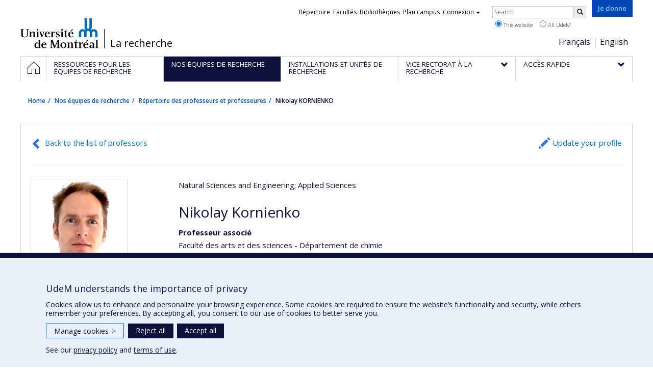

--- FILE ---
content_type: text/html; charset=utf-8
request_url: https://recherche.umontreal.ca/en/nos-equipes-de-recherche/repertoire-des-professeurs/chercheur/is/in30230/
body_size: 12078
content:
<!DOCTYPE html>
<html lang="en">
<head>
<meta http-equiv="X-UA-Compatible" content="IE=edge" />
<meta name="viewport" content="width=device-width, initial-scale=1" />
<link rel="apple-touch-icon" sizes="180x180" href="/apple-touch-icon.png">
<link rel="icon" type="image/png" sizes="32x32" href="/favicon-32x32.png">
<link rel="icon" type="image/png" sizes="16x16" href="/favicon-16x16.png">
<link rel="manifest" href="/site.webmanifest">
<link rel="mask-icon" href="/safari-pinned-tab.svg" color="#006bb6">

<meta charset="utf-8">
<!-- 
	This website is powered by TYPO3 - inspiring people to share!
	TYPO3 is a free open source Content Management Framework initially created by Kasper Skaarhoj and licensed under GNU/GPL.
	TYPO3 is copyright 1998-2019 of Kasper Skaarhoj. Extensions are copyright of their respective owners.
	Information and contribution at https://typo3.org/
-->



<title>Nikolay KORNIENKO - La recherche - Université de Montréal</title>
<meta name="generator" content="TYPO3 CMS">
<meta name="robots" content="index,follow">
<meta name="google" content="notranslate">
<meta name="apple-mobile-web-app-capable" content="no">


<link rel="stylesheet" type="text/css" href="https://fonts.googleapis.com/css?family=Open+Sans:400,400italic,300italic,300,600,600italic,700,700italic,800,800italic&amp;subset=latin,latin-ext" media="all">
<link rel="stylesheet" type="text/css" href="/typo3temp/assets/compressed/4730ff5d05-d8a5de4014e4420732fa8c80b2a371a6.css?1587850376" media="all">
<link rel="stylesheet" type="text/css" href="/typo3temp/udemlessc/lessphp_acb593ec9efb1e1f6044d63c2fae2282f1ea7d9f.css?1732795810" media="all">
<link rel="stylesheet" type="text/css" href="/typo3temp/udemlessc/lessphp_6b23d5f906bd70310b9d42abb17e29c590c6be72.css?1676577972" media="all">
<link rel="stylesheet" type="text/css" href="/typo3conf/ext/udem_vendor/Resources/Public/fancybox-3.5.2/jquery.fancybox.min.css?1584034618" media="all">
<link rel="stylesheet" type="text/css" href="/typo3temp/udemlessc/lessphp_a844548a00dfbed276d65e92b0aed11a6d730f62.css?1676577972" media="all">
<link rel="stylesheet" type="text/css" href="/typo3temp/udemlessc/lessphp_86f9883e0e0ae5920802680f44f5c843556413d0.css?1676577972" media="all">
<link rel="stylesheet" type="text/css" href="/typo3temp/udemlessc/lessphp_b87de9c81e138db381dcb6d89cfe9f182387c3a9.css?1676577972" media="all">
<link rel="stylesheet" type="text/css" href="/typo3temp/assets/compressed/merged-5e77aeddd93dd6c9793851ab2de72111-3a34a98bdc02aaca6530d3e31e737261.css?1676577972" media="all">




<script src="/typo3conf/ext/udem_vendor/Resources/Public/underscore-1.8.3/underscore.min.js?1584034624" type="text/javascript"></script>
<script src="/typo3conf/ext/udem_vendor/Resources/Public/jquery-3.5.1/jquery.min.js?1604402777" type="text/javascript"></script>
<script src="/typo3temp/assets/compressed/merged-59071038be6fefd6305acfe279d5b796-5f19aba6b5663835dee6885531e3efd7.js?1661855556" type="text/javascript"></script>
<script src="/typo3conf/ext/udem_vendor/Resources/Public/bootstrap-3.3.7/js/bootstrap.min.js?1584034617" type="text/javascript"></script>
<script src="/typo3conf/ext/udem_vendor/Resources/Public/classList.js-1.2.20180112/classList.min.js?1584034618" type="text/javascript"></script>
<script src="/typo3conf/ext/udem_vendor/Resources/Public/h5o-js-0.11/outliner.min.js?1584034619" type="text/javascript"></script>
<script src="/typo3conf/ext/udem_bootstrap/Resources/Public/udem-bootstrap.js?1616668816" type="text/javascript"></script>
<script src="/typo3conf/ext/udem_bootstrap/Resources/Public/udem-bootstrap-video.js?1584034592" type="text/javascript"></script>
<script src="/typo3conf/ext/udem_bootstrap/Resources/Public/udem-gallerie.js?1589452388" type="text/javascript"></script>
<script src="/typo3conf/ext/udem_vendor/Resources/Public/fancybox-3.5.2/jquery.fancybox.min.js?1584034618" type="text/javascript"></script>
<script src="/typo3conf/ext/udem_bootstrap/Resources/Public/udem-social.js?1584034592" type="text/javascript"></script>
<script src="/typo3conf/ext/udem_bootstrap/Resources/Public/udem-instagram.js?1584034592" type="text/javascript"></script>
<script src="/typo3conf/ext/udem_bootstrap/Resources/Public/udem-alertes.js?1604402777" type="text/javascript"></script>
<script src="/typo3conf/ext/udem_vendor/Resources/Public/localforage-1.7.2/dist/localforage.min.js?1584034620" type="text/javascript"></script>
<script src="/typo3conf/ext/udem_profs/Resources/Public/udem-profs.js?1584034610" type="text/javascript"></script>
<script src="/typo3conf/ext/udem_sadvr/Resources/Public/udem-sadvr.js?1584034612" type="text/javascript"></script>
<script src="/typo3conf/ext/udem_vendor/Resources/Public/awesomplete-1.1.2/awesomplete.min.js?1584034616" type="text/javascript"></script>
<script src="/typo3conf/ext/udem_vitrine/Resources/Public/udem-vitrine.js?1604402777" type="text/javascript"></script>



<meta name="og:title" content="Chercheur" /><meta name="og:url" content="https://recherche.umontreal.ca/en/nos-equipes-de-recherche/repertoire-des-professeurs/chercheur/is/in31760/" /><meta name="og:locale" content="en_CA" /><meta name="og:site_name" content="La recherche - Université de Montréal" />

</head>
<body>

    <div id="udem-urgence-bcrp" style="display:none;" data-udem-urgence-endpoint="https://urgence.umontreal.ca/urgence-udem.json"  data-udem-urgence-nocss></div>
    <script async src="https://urgence.umontreal.ca/typo3conf/ext/udem_urgence/Resources/Public/JavaScript/udem-urgence-bcrp.js"></script>
<a class="sr-only sr-only-focusable" href="#udem-primary-contents">Passer au contenu</a>


    


<header id="udem-header">
  <div class="container">

    <h1>
      <a href="https://www.umontreal.ca/" target="_blank" id="udem-header-logo">Université de Montréal</a>
      <span id="udem-header-logo-separator"></span>
      <small id="udem-header-title">
        <span class="sep">/</span>
        <a href="/en/accueil/">La recherche</a>
      </small>
    </h1>

    <a href="https://formulairereseau.umontreal.ca/site/Donation2?df_id=1560&amp;1560.donation=form1&amp;mfc_pref=T&amp;s_locale=fr_CA" title="Faire un don à l’Université de Montréal" target="_blank" class="udem-je-donne"><span>Je donne</span></a>

    <nav id="udem-phone-menu">
      
      <a class="udem-phone-menu-primary" href="#udem-primary-nav">
        <b><span></span><span></span><span></span></b>
        <span class="sr-only">Menu</span>
      </a>
      

      
      <a class="udem-phone-menu-search" href="#udem-search-menu">
        <span class="glyphicon glyphicon-search" title="Rechercher"></span>
        <span class="sr-only">Rechercher</span>
      </a>
      

      
      <a class="udem-phone-menu-links" href="#udem-links-menu">
        <span class="glyphicon glyphicon-bookmark"></span>
        <span class="sr-only">Liens UdeM</span>
      </a>
      

      
      <a class="udem-phone-menu-langs" href="#udem-langs-menu">
        <span class="glyphicon glyphicon-globe"></span>
        <span class="sr-only">Langues</span>
      </a>
      

      

      
    </nav>

    
        
      

    
    <nav id="udem-langs-menu">
      <h2 class="sr-only">Choix de la langue</h2>
      <ul class="nav">
        <li class="active"><a href="/en/accueil/" lang="fr">Français</a></li><li><a href="/en/english/home/" lang="en">English</a></li>
      </ul>
    </nav>
    

    
    <nav id="udem-links-menu">
      <h2 class="sr-only">Liens externes</h2>
      <ul class="nav"><li><a href="https://www.umontreal.ca/#udemwww-search-personne" target="_blank"><span>Répertoire</span></a></li><li><a href="https://www.umontreal.ca/facultes-et-ecoles/" target="_blank"><span>Facultés</span></a></li><li><a href="https://bib.umontreal.ca/" target="_blank"><span>Bibliothèques</span></a></li><li><a href="https://plancampus.umontreal.ca/" target="_blank"><span>Plan campus</span></a></li><li class="dropdown">
        <a href="#" class="dropdown-toggle" data-toggle="dropdown">Connexion<span class="caret"></span></a>
        <ul class="dropdown-menu" role="menu"><li><a href="https://monudem.umontreal.ca/" target="_blank"><span>Mon UdeM</span></a></li><li><a href="https://studium.umontreal.ca/" target="_blank"><span>StudiUM</span></a></li><li><a href="https://outlook.umontreal.ca/" target="_blank"><span>Mon courriel</span></a></li></ul>
      </li><li><a href="https://formulairereseau.umontreal.ca/site/Donation2?df_id=1560&amp;1560.donation=form1&amp;mfc_pref=T&amp;s_locale=fr_CA" title="Faire un don à l’Université de Montréal" target="_blank" class="udem-je-donne"><span>Give now</span></a></li></ul>
    </nav>
    


    
    <div id="udem-search-menu">
      <h2 class="sr-only">Rechercher</h2>
          <form method="get" action="https://google.com/cse" class="udem-search-form">

    <input type="hidden" name="cx" value="011926736769028447783:qlpu3so2kqq" />
    <input type="hidden" name="sa.x" value="23" />
    <input type="hidden" name="sa.y" value="10" />
    <input type="hidden" name="ie" value="UTF-8" />

    <div class="clearfix">
      <input type="text" name="q" value="" class="udem-search-input" placeholder="Search" />
      <button type="submit" class="udem-search-button" title="Rechercher" aria-label="Rechercher">
        <span class="glyphicon glyphicon-search"></span>
        <span class="sr-only sr-only-focusable">Search</span>
      </button>
    </div>

    <div class="clearfix">
      <label>
        <input type="radio" name="scope" value="recherche.umontreal.ca" checked="checked" />
        This website
      </label>
      <label>
        <input type="radio" name="scope" value="umontreal.ca" />
        All UdeM
      </label>
    </div>
  </form>
    </div>
    

  </div>
</header>

<div id="udem-primary-nav">
  <nav class="container">
    <h2 class="sr-only">Navigation principale</h2>
    <ul class="nav"><li class="home"><a href="/en/accueil/" title="Home"><span><svg xmlns="http://www.w3.org/2000/svg" viewBox="0 0 1024 1024" aria-hidden="true" focusable="false">
  <path d="m512 0L0 489.69V1024h384V640h256v384h384V489.69zm0 60.331l469.33 447.57v473.43H682.66v-384H341.33v384H42.66v-473.43z"></path>
</svg><span class="hidden-md hidden-lg">Accueil</span><span class="hidden-xs hidden-sm sr-only">Home</span></a></li><li><a href="/ressources-pour-les-equipes-de-recherche/" class="p32305"><span><span>Ressources pour les équipes de recherche</span></span></a></li><li class="active"><a href="/nos-equipes-de-recherche/" class="p30259"><span><span>Nos équipes de recherche</span></span></a></li><li><a href="/installations-et-unites-de-recherche/trouver-une-installation-ou-une-unite-de-recherche/" class="p30250"><span><span>Installations et unités de recherche</span></span></a></li><li class="has-sub"><a href="/vrrdci/presentation/" class="p1629"><span><span>Vice-rectorat à la recherche</span></span></a><ul class="sub-menu"><li><a href="/vrrdci/presentation/"><span>Présentation</span></a></li><li><a href="/vrrdci/plan-daction/"><span>Plan d'action</span></a></li><li><a href="/vrrdci/dix-secteurs-dexcellence/"><span>Dix secteurs d'excellence</span></a></li><li><a href="/vrrdci/initiatives-strategiques/"><span>Initiatives stratégiques</span></a></li><li><a href="/vrrdci/strategies-et-politiques-de-la-recherche/"><span>Stratégies et politiques de la recherche</span></a></li><li><a href="/vrrdci/fonds-de-soutien-a-la-recherche/"><span>Fonds de soutien à la recherche</span></a></li></ul></li><li class="has-sub"><a href="/qui-fait-quoi/" class="p30284"><span><span>Accès rapide</span></span></a><ul class="sub-menu"><li><a href="/qui-fait-quoi/"><span>Qui fait quoi ?</span></a></li><li><a href="/nous-trouver/"><span>Nous trouver</span></a></li><li><a href="https://saml.authentification.umontreal.ca/my.policy" target="_blank"><span>Synchro-recherche</span></a></li><li><a href="/ressources/subventions-de-recherche/gerer-vos-fonds-de-recherche/transfert-de-fonds/"><span>Transfert de fonds</span></a></li><li><a href="/actualites-de-la-recherche/"><span>Actualités de la recherche</span></a></li><li><a href="/compas/"><span>compas</span></a></li></ul></li></ul>
  </nav>
</div>











<section class="main-bandeau">
    <div class="container">
        <div class="content-border"><!--TYPO3SEARCH_begin--><!--TYPO3SEARCH_end--></div>
    </div>
</section>


<section id="udem-primary-contents" class="main-section">
    <div class="container">
      
      <div id="udem-breadcrumb">

        

        <ul class="breadcrumb"><li class="home"><a href="/en/accueil/">Home</a></li><li><a href="/en/nos-equipes-de-recherche/">Nos équipes de recherche</a></li><li><a href="/en/nos-equipes-de-recherche/repertoire-des-professeurs/">Répertoire des professeurs et professeures</a></li><li class="active">Nikolay KORNIENKO</li></ul>
      </div>
      


    

    
        

            

            <div class="row">
              <div class="col-md-12">
                
                <section class="content-main"><!--TYPO3SEARCH_begin--><div id="c570507" class="csc-frame csc-frame-default CType-list list_type-tx_udemvitrine section_frame-101">
<div class="udemvitrine-show-professeur">

  <div class="udemvitrine-header-links">
    <a href="/en/nos-equipes-de-recherche/repertoire-des-professeurs/" class="udemvitrine-backto-search btn btn-link" data-udemvitrine-kernel="professeur">Back to the list of professors</a>
          <a class="linkto-edition-professeur btn btn-link" href="https://www.recherche.umontreal.ca/vitrine/saisieProfil/chercheurDashboard?chercheurID=16651" title="Update your profile">Update your profile</a>
        <hr/>
  </div>


<div class="carte-visite">

<div class="visuelOfficiel">
      <img class="img-thumbnail" src="https://www.recherche.umontreal.ca/visuel/personne:30230.photoOfficielle" title="" alt="" />
  </div>





  <div class="secteursRecherche">
    <span>Natural Sciences and Engineering</span><span>; Applied Sciences</span>  </div>


<h1>Nikolay Kornienko</h1>





  <div class="affiliations">
    <dl>
                  <dt class="fonction">Professeur associé</dt>
        <dd class="uniteAdministrative">
            <p>Faculté des arts et des sciences - Département de chimie</p>
            <p><span>Complexe des sciences</span></p>                        <p><a href="tel:514 343-6446 ">514 343-6446 </a></p>
            
                        <p><a href="mailto:nikolay.kornienko@umontreal.ca">nikolay.kornienko@umontreal.ca</a></p>
                    </dd>
              </dl>
  </div>








  <ul class="udemvitrine-presence-web">
        <li><a href="https://www.researchgate.net/scientific-contributions/2030520996-Nikolay-Kornienko"
           title="ResearchGate"
           data-idcategorie="32">ResearchGate</a>
    </li>
        <li><a href="https://chimie.umontreal.ca/repertoire-departement/professeurs/professeur/in/in30230/sg/Nikolay%20Kornienko/"
           title="Page professionnelle (faculté,département,école)"
           data-idcategorie="13">Page professionnelle (faculté,département,école)</a>
    </li>
        <li><a href="https://sites.google.com/site/catalysisandenergy/home"
           title="CV en anglais"
           data-idcategorie="31">CV en anglais</a>
    </li>
        <li><a href="https://www.linkedin.com/in/nikolay-kornienko-56334741/?originalSubdomain=ca"
           title="LinkedIn"
           data-idcategorie="9">LinkedIn</a>
    </li>
        <li><a href="https://scholar.google.com/citations?user=s37p8zwAAAAJ&amp;hl=fr"
           title="Google Scholar"
           data-idcategorie="17">Google Scholar</a>
    </li>
        <li><a href="http://www.kornienkolab.com"
           title="Autre site web"
           data-idcategorie="8">Autre site web</a>
    </li>
      </ul>

</div>




<div class="udemvitrine-tabs">

  <div class="row">
    <div class="col-md-8">
      <div class="tab-content">

        <div id="udemvitrine-show-professeurs-portrait-tab-570507">
          
<h1>Profile</h1>

<div class="udemvitrine-accordeon">
  <h2 class="expanded">Research expertise</h2>
  <div class="collapse in" aria-expanded="true">
        <div><p>Electrocatalyse, spectroscopie, nanomatériaux, structures métallo-organiques et interface nano-bio.</p></div>
      </div>
</div>


<div class="udemvitrine-accordeon">
  <h2 class="expanded">Biography</h2>
  <div class="collapse in">
        <div><p><strong>Postdoctorat</strong></p>

<ul>
	<li>Royal Society Newton Fellow, 2016-2018</li>
	<li>University of Cambridge</li>
	<li>Advisor: Erwin Reisner</li>
</ul>

<p><strong>PhD</strong></p>

<ul>
	<li>University of California, Berkeley, 2011-2016</li>
	<li>Advisor: Peidong Yang</li>
</ul>

<p><strong>Premier cycle</strong></p>

<ul>
	<li>University of Pittsburgh 2007-2011</li>
	<li>Advisor: Sanford Asher</li>
</ul></div>
      </div>
</div>






<div class="udemvitrine-accordeon">
  <h2 class="expanded">For more information…</h2>
  <div class="collapse in">
    <ul>
          <li>
        <a href="https://chimie.umontreal.ca/departement/nouvelles/une-nouvelle/news/detail/News/le-professeur-nikolay-kornienko-nomme-sur-le-early-career-board-de-nano-letters/">10-06-2020 Le professeur Nikolay Kornienko nommé sur le Early career board de Nano Letters</a>
        <div></div>
      </li>
        </ul>
  </div>
</div>
        </div>

        <div id="udemvitrine-show-professeurs-affiliations-tab-570507">
          
<h1>Affiliations and responsabilities</h1>


<div class="udemvitrine-accordeon">
  <h2 class="expanded">Research affiliations</h2>
  <div class="collapse in" aria-expanded="true">
        <h3>Research units</h3>
            <h4>Membre</h4>
      <ul>
              <li>
                <a href="https://recherche.umontreal.ca/nos-chercheurs/repertoire-des-unites-de-recherche/unite/is/ur13870/"><b>CQMF</b> — Centre québécois sur les matériaux fonctionnels</a>
      </li>
              </ul>
          
    
    
  </div>
</div>






        </div>

        <div id="udemvitrine-show-professeurs-enseignement-tab-570507">
          
<h1>
    Teaching and supervision
    </h1>







<div class="udemvitrine-accordeon">
  <h2 class="expanded">Student supervision</h2>
  <div class="collapse in" aria-expanded="true">

    
        <h3>Theses and dissertation supervision (Papyrus Institutional Repository)</h3>
    <div class="udemvitrine-simplelist">
            <div>
          <div class="date">
            2024
            
          </div>
          <h4>
            <a href="http://hdl.handle.net/1866/33372" target="blank">Electrochemical and spectroscopic investigations of carbonate-mediated water oxidation to peroxide</a>
          </h4>
          <div class="contenu">
                        <div><strong>Graduate :</strong> Bemana, Hossein<br /><strong>Cycle :</strong>  Master's<br /><strong>Grade :</strong> M. Sc.</div>
                      </div>
      </div>
            <div>
          <div class="date">
            2024
            
          </div>
          <h4>
            <a href="http://hdl.handle.net/1866/33364" target="blank">Electrochemical synthesis of organic compounds using CO2 and biomass as feedstock</a>
          </h4>
          <div class="contenu">
                        <div><strong>Graduate :</strong> Li, Junnan<br /><strong>Cycle :</strong>  Doctoral<br /><strong>Grade :</strong> Ph. D.</div>
                      </div>
      </div>
            <div>
          <div class="date">
            2023
            
          </div>
          <h4>
            <a href="http://hdl.handle.net/1866/27868" target="blank">Emerging electrocatalytic strategies for small molecule electrosynthesis</a>
          </h4>
          <div class="contenu">
                        <div><strong>Graduate :</strong> Zhang, Yuxuan<br /><strong>Cycle :</strong>  Master's<br /><strong>Grade :</strong> M. Sc.</div>
                      </div>
      </div>
          </div>
    

    

    

    
  </div>
</div>









        </div>

        <div id="udemvitrine-show-professeurs-projets-tab-570507">
          
<h1>Projects</h1>


  
<div class="udemvitrine-accordeon">
  <h2 class="expanded">
          Research projects
      </h2>

  <div class="collapse in" aria-expanded="true">
    <div class="udemvitrine-simplelist">

            <div>
        <div class="date">
          2022
           - 2029
        </div>
        <h3>Regroupement québécois sur les matériaux de pointe (RQMP)</h3>

                <div class="udemvitrine-projet-chercheur-principal">
          <span>Lead researcher :</span>
                      
                          <a href="/en/chercheur/is/in14493/">François Schiettekatte</a>
                              </div>
        
                <div class="udemvitrine-projet-co-chercheur">
          <span>Co-researchers :</span>
                      
                          <a href="/en/chercheur/is/in13816/">Christian Reber</a>
                                  , 
                          <a href="/en/chercheur/is/in13822/">Sjoerd Roorda</a>
                                  , 
                          <a href="/en/chercheur/is/in14301/">Michel Côté</a>
                                  , 
                          <a href="/en/chercheur/is/in14416/">Richard Leonelli</a>
                                  , 
                          <a href="/en/chercheur/is/in14441/">Normand Mousseau</a>
                                  , 
                          <a href="/en/chercheur/is/in14627/">Antonella Badia</a>
                                  , 
                          <a href="/en/chercheur/is/in14686/">Richard Martel</a>
                                  , 
                          <a href="/en/chercheur/is/in15191/">Andrea Bianchi</a>
                                  , 
                          <a href="/en/chercheur/is/in15380/">Jean-François Masson</a>
                                  , 
                          <a href="/en/chercheur/is/in15440/">Luc Stafford</a>
                                  , 
                          <a href="/en/chercheur/is/in23697/">William Witczak-Krempa</a>
                                  , 
                          <a href="/en/chercheur/is/in23889/">Delphine Bouilly</a>
                                  , 
                          <a href="/en/chercheur/is/in29092/">Ahmad Hamdan</a>
                                  , 
                          <span>Nikolay Kornienko</span>
                                  , 
                          <a href="/en/chercheur/is/in32112/">Audrey Laventure</a>
                                  , 
                          <a href="/en/chercheur/is/in33038/">Philippe St-Jean</a>
                                  , 
                          <a href="/en/chercheur/">David Sénéchal</a>
                                  , 
                          <a href="/en/chercheur/">Nikolas Provatas</a>
                                  , 
                          <a href="/en/chercheur/">Louis L. Taillefer</a>
                                  , 
                          <a href="/en/chercheur/">Clara Santato</a>
                                  , 
                          <a href="/en/chercheur/">Fabio Cicoira</a>
                                  , 
                          <a href="/en/chercheur/">Lilian Childress</a>
                                  , 
                          <a href="/en/chercheur/">Michel Meunier</a>
                                  , 
                          <a href="/en/chercheur/">Ludvik Martinu</a>
                                  , 
                          <a href="/en/chercheur/">Anne-Marie Kietzig</a>
                                  , 
                          <a href="/en/chercheur/">Michel R. Wertheimer</a>
                                  , 
                          <a href="/en/chercheur/">Jolanta Klemberg-Sapieha</a>
                                  , 
                          <a href="/en/chercheur/">Jan Dubowski</a>
                                  , 
                          <a href="/en/chercheur/">Hong Guo</a>
                                  , 
                          <a href="/en/chercheur/">Mark Sutton</a>
                                  , 
                          <a href="/en/chercheur/">Peter H Grutter</a>
                                  , 
                          <a href="/en/chercheur/">R. Bruce Lennox</a>
                                  , 
                          <a href="/en/chercheur/">Michael Hilke</a>
                                  , 
                          <a href="/en/chercheur/">Paul William Wiseman</a>
                                  , 
                          <a href="/en/chercheur/">Guillaume Gervais</a>
                                  , 
                          <a href="/en/chercheur/">Bradley J. Siwick</a>
                                  , 
                          <a href="/en/chercheur/">Edward Sacher</a>
                                  , 
                          <a href="/en/chercheur/">Arthur Yelon</a>
                                  , 
                          <a href="/en/chercheur/">David Ménard</a>
                                  , 
                          <a href="/en/chercheur/">Yves-Alain Peter</a>
                                  , 
                          <a href="/en/chercheur/">André-Marie Tremblay</a>
                                  , 
                          <a href="/en/chercheur/">Claude Bourbonnais</a>
                                  , 
                          <a href="/en/chercheur/">Denis Morris</a>
                                  , 
                          <a href="/en/chercheur/">Dominique Drouin</a>
                                  , 
                          <a href="/en/chercheur/">René Côté</a>
                                  , 
                          <a href="/en/chercheur/">Patrick Fournier</a>
                                  , 
                          <a href="/en/chercheur/">Vincent Aimez</a>
                                  , 
                          <a href="/en/chercheur/">François Boone</a>
                                  , 
                          <a href="/en/chercheur/">Serge Charlebois</a>
                                  , 
                          <a href="/en/chercheur/">Frédéric Sirois</a>
                                  , 
                          <a href="/en/chercheur/">Dominic H Ryan</a>
                                  , 
                          <a href="/en/chercheur/">Patanjali Kambhampati</a>
                                  , 
                          <a href="/en/chercheur/">Richard Chromik</a>
                                  , 
                          <a href="/en/chercheur/">Thomas Szkopek</a>
                                  , 
                          <a href="/en/chercheur/">Walter Reisner</a>
                                  , 
                          <a href="/en/chercheur/">William A. Coish</a>
                                  , 
                          <a href="/en/chercheur/">David Cooke</a>
                                  , 
                          <a href="/en/chercheur/">Jack Clayton Sankey</a>
                                  , 
                          <a href="/en/chercheur/">Oussama Moutanabbir</a>
                                  , 
                          <a href="/en/chercheur/">Richard Arès</a>
                                  , 
                          <a href="/en/chercheur/">Luc Fréchette</a>
                                  , 
                          <a href="/en/chercheur/">Jeffrey Quilliam</a>
                                  , 
                          <a href="/en/chercheur/">Paul G. Charette</a>
                                  , 
                          <a href="/en/chercheur/">Stéphane Kéna-Cohen</a>
                                  , 
                          <a href="/en/chercheur/">Kirk H. Bevan</a>
                                  , 
                          <a href="/en/chercheur/">Tamar Pereg-Barnea</a>
                                  , 
                          <a href="/en/chercheur/">Hassan Maher</a>
                                  , 
                          <a href="/en/chercheur/">Ion Garate</a>
                                  , 
                          <a href="/en/chercheur/">Julien Sylvestre</a>
                                  , 
                          <a href="/en/chercheur/">David Danovitch</a>
                                  , 
                          <a href="/en/chercheur/">Yelena Simine</a>
                                  , 
                          <a href="/en/chercheur/">Stefanos Kourtis</a>
                                  , 
                          <a href="/en/chercheur/">Songrui Zhao</a>
                                  , 
                          <a href="/en/chercheur/">Kartiek Agarwal</a>
                                  , 
                          <a href="/en/chercheur/">Stephan Reuter</a>
                                  , 
                          <a href="/en/chercheur/">Samuel Cole Huberman</a>
                              </div>
        
                <div class="udemvitrine-projet-organismes-financement">
          <span>Funding sources:</span>
                      
            FRQNT/Fonds de recherche du Québec - Nature et technologies (FQRNT)
                  </div>
        <div class="udemvitrine-projet-programmes-financement">
          <span>Grant programs:</span>
                      
            PVXXXXXX-(RS) Programme de regroupements stratégiques
                  </div>
        
        
        
        
      </div>
            <div>
        <div class="date">
          2023
           - 2026
        </div>
        <h3>Production électrochimique d&#039;urée par électrosynthèse pulsée</h3>

                <div class="udemvitrine-projet-chercheur-principal">
          <span>Lead researcher :</span>
                      
                          <span>Nikolay Kornienko</span>
                              </div>
        
                <div class="udemvitrine-projet-co-chercheur">
          <span>Co-researchers :</span>
                      
                          <a href="/en/chercheur/">Cao-Thang Dinh</a>
                                  , 
                          <a href="/en/chercheur/">Ali Seifitokaldani</a>
                              </div>
        
                <div class="udemvitrine-projet-organismes-financement">
          <span>Funding sources:</span>
                      
            FRQNT/Fonds de recherche du Québec - Nature et technologies (FQRNT)
                      , 
            CRSNG/Conseil de recherches en sciences naturelles et génie du Canada  (CRSNG)
                  </div>
        <div class="udemvitrine-projet-programmes-financement">
          <span>Grant programs:</span>
                      
            PVXXXXXX-Programme NOVA pour chercheur(e)s de la relève (partenariat avec CRSNG)
                      , 
            PVXXXXXX-Programme NOVA pour chercheur(e)s de la relève (partenariat avec FRQNT)
                  </div>
        
        
        
        
      </div>
            <div>
        <div class="date">
          2023
           - 2026
        </div>
        <h3>Production électrochimique d&#039;urée par électrosynthèse pulsée</h3>

                <div class="udemvitrine-projet-chercheur-principal">
          <span>Lead researcher :</span>
                      
                          <span>Nikolay Kornienko</span>
                              </div>
        
                <div class="udemvitrine-projet-co-chercheur">
          <span>Co-researchers :</span>
                      
                          <a href="/en/chercheur/">Cao-Thang Dinh</a>
                              </div>
        
        
        
        
        
      </div>
            <div>
        <div class="date">
          2020
           - 2026
        </div>
        <h3>Développement d&#039;électrocatalyseurs et spectroscopie in situ pour les applications d&#039;énergie renouvelable</h3>

                <div class="udemvitrine-projet-chercheur-principal">
          <span>Lead researcher :</span>
                      
                          <span>Nikolay Kornienko</span>
                                  , 
                          <a href="/en/chercheur/is/in14627/">Antonella Badia</a>
                              </div>
        
        
                <div class="udemvitrine-projet-organismes-financement">
          <span>Funding sources:</span>
                      
            Université de Montréal
                  </div>
        <div class="udemvitrine-projet-programmes-financement">
          <span>Grant programs:</span>
                      
            PVXXXXXX-FEI sans restriction
                  </div>
        
        
        
        
      </div>
            <div>
        <div class="date">
          2023
           - 2025
        </div>
        <h3>Advanced analysis of earth-abundant hydrogen evolution catalysts</h3>

                <div class="udemvitrine-projet-chercheur-principal">
          <span>Lead researcher :</span>
                      
                          <span>Nikolay Kornienko</span>
                              </div>
        
        
                <div class="udemvitrine-projet-organismes-financement">
          <span>Funding sources:</span>
                      
            CRSNG/Conseil de recherches en sciences naturelles et génie du Canada  (CRSNG)
                  </div>
        <div class="udemvitrine-projet-programmes-financement">
          <span>Grant programs:</span>
                      
            PVXXXXXX-Subventions Alliance - International Catalyseur
                  </div>
        
        
        
        
      </div>
            <div>
        <div class="date">
          2019
           - 2025
        </div>
        <h3>Investigation of Metal Organic Frameworks for Renewable Energy Electrocatalysis</h3>

                <div class="udemvitrine-projet-chercheur-principal">
          <span>Lead researcher :</span>
                      
                          <span>Nikolay Kornienko</span>
                              </div>
        
        
                <div class="udemvitrine-projet-organismes-financement">
          <span>Funding sources:</span>
                      
            CRSNG/Conseil de recherches en sciences naturelles et génie du Canada  (CRSNG)
                  </div>
        <div class="udemvitrine-projet-programmes-financement">
          <span>Grant programs:</span>
                      
            PVX20965-(RGP) Programme de subvention à la découverte individuelle ou de groupe
                  </div>
        
        
        
        
      </div>
            <div>
        <div class="date">
          2019
           - 2025
        </div>
        <h3>Investigation of Metal Organic Frameworks for Renewable Energy Electrocatalysis</h3>

                <div class="udemvitrine-projet-chercheur-principal">
          <span>Lead researcher :</span>
                      
                          <span>Nikolay Kornienko</span>
                              </div>
        
        
                <div class="udemvitrine-projet-organismes-financement">
          <span>Funding sources:</span>
                      
            CRSNG/Conseil de recherches en sciences naturelles et génie du Canada  (CRSNG)
                  </div>
        <div class="udemvitrine-projet-programmes-financement">
          <span>Grant programs:</span>
                      
            PVXXXXXX-(DGECR) Tremplin vers la découverte
                  </div>
        
        
        
        
      </div>
            <div>
        <div class="date">
          2022
           - 2024
        </div>
        <h3>Investigation of metal-organic frameworks for electrocatalytic CO2 reduction</h3>

                <div class="udemvitrine-projet-chercheur-principal">
          <span>Lead researcher :</span>
                      
                          <span>Nikolay Kornienko</span>
                              </div>
        
        
                <div class="udemvitrine-projet-organismes-financement">
          <span>Funding sources:</span>
                      
            CRSNG/Conseil de recherches en sciences naturelles et génie du Canada  (CRSNG)
                  </div>
        <div class="udemvitrine-projet-programmes-financement">
          <span>Grant programs:</span>
                      
            PVXXXXXX-Subventions Alliance
                  </div>
        
        
        
        
      </div>
            <div>
        <div class="date">
          2022
           - 2024
        </div>
        <h3>Critical Replacement of Thermogravimetric Analyzer to Leverage Materials Discovery and Innovation</h3>

                <div class="udemvitrine-projet-chercheur-principal">
          <span>Lead researcher :</span>
                      
                          <a href="/en/chercheur/is/in32112/">Audrey Laventure</a>
                              </div>
        
                <div class="udemvitrine-projet-co-chercheur">
          <span>Co-researchers :</span>
                      
                          <a href="/en/chercheur/is/in13665/">James D. Wuest</a>
                                  , 
                          <a href="/en/chercheur/is/in14631/">William Skene</a>
                                  , 
                          <a href="/en/chercheur/is/in14686/">Richard Martel</a>
                                  , 
                          <a href="/en/chercheur/is/in14846/">Christian Pellerin</a>
                                  , 
                          <a href="/en/chercheur/is/in16830/">Mickaël Dollé</a>
                                  , 
                          <span>Nikolay Kornienko</span>
                              </div>
        
                <div class="udemvitrine-projet-organismes-financement">
          <span>Funding sources:</span>
                      
            CRSNG/Conseil de recherches en sciences naturelles et génie du Canada  (CRSNG)
                  </div>
        <div class="udemvitrine-projet-programmes-financement">
          <span>Grant programs:</span>
                      
            PVXXXXXX-(OIR) Outils et d&#039;instruments de recherche (de 7 001 $ à 150 000 $)
                  </div>
        
        
        
        
      </div>
            <div>
        <div class="date">
          2022
           - 2024
        </div>
        <h3>Determination of Quantum Effects in Plasmon-Enhanced Electrocatalysis</h3>

        
        
                <div class="udemvitrine-projet-organismes-financement">
          <span>Funding sources:</span>
                      
            CRSNG/Conseil de recherches en sciences naturelles et génie du Canada  (CRSNG)
                  </div>
        <div class="udemvitrine-projet-programmes-financement">
          <span>Grant programs:</span>
                      
            PVXXXXXX-Subventions Alliance
                  </div>
        
        
        
        
      </div>
            <div>
        <div class="date">
          2020
           - 2024
        </div>
        <h3>CQMF // Multifaceted Investigation of Electrochemical Biomass Valorization Electrocatalysts</h3>

                <div class="udemvitrine-projet-chercheur-principal">
          <span>Lead researcher :</span>
                      
                          <a href="/en/chercheur/">Theodorus G Van de Ven</a>
                              </div>
        
                <div class="udemvitrine-projet-co-chercheur">
          <span>Co-researchers :</span>
                      
                          <span>Nikolay Kornienko</span>
                              </div>
        
                <div class="udemvitrine-projet-organismes-financement">
          <span>Funding sources:</span>
                      
            FRQNT/Fonds de recherche du Québec - Nature et technologies (FQRNT)
                  </div>
        <div class="udemvitrine-projet-programmes-financement">
          <span>Grant programs:</span>
                      
            PVXXXXXX-(RS) Programme de regroupements stratégiques
                  </div>
        
        
        
        
      </div>
            <div>
        <div class="date">
          2020
           - 2023
        </div>
        <h3>Conception et spectroscopie in situ d&#039;interfaces catalytiques hybrides</h3>

                <div class="udemvitrine-projet-chercheur-principal">
          <span>Lead researcher :</span>
                      
                          <span>Nikolay Kornienko</span>
                              </div>
        
        
                <div class="udemvitrine-projet-organismes-financement">
          <span>Funding sources:</span>
                      
            FRQNT/Fonds de recherche du Québec - Nature et technologies (FQRNT)
                  </div>
        <div class="udemvitrine-projet-programmes-financement">
          <span>Grant programs:</span>
                      
            PVXXXXXX-(NC) Établissement de la relève professorale
                  </div>
        
        
        
        
      </div>
            <div>
        <div class="date">
          2020
           - 2023
        </div>
        <h3>Etude d&#039;oxyfluorures de métaux de transition en tant que matériaux d&#039;électrodes pour la production d&#039;oxygène par électrocatalyse de l&#039;eau</h3>

                <div class="udemvitrine-projet-chercheur-principal">
          <span>Lead researcher :</span>
                      
                          <span>Nikolay Kornienko</span>
                              </div>
        
                <div class="udemvitrine-projet-co-chercheur">
          <span>Co-researchers :</span>
                      
                          <a href="/en/chercheur/is/in14765/">Dominic Rochefort</a>
                              </div>
        
                <div class="udemvitrine-projet-organismes-financement">
          <span>Funding sources:</span>
                      
            FRQNT/Fonds de recherche du Québec - Nature et technologies (FQRNT)
                  </div>
        <div class="udemvitrine-projet-programmes-financement">
          <span>Grant programs:</span>
                      
            PVXXXXXX-(FQ) Programme Samuel-De Champlain (volet Recherche)
                  </div>
        
        
        
        
      </div>
            <div>
        <div class="date">
          2020
           - 2022
        </div>
        <h3>Développement d&#039;électrocatalyseurs et spectroscopie in situ pour les applications d&#039;énergie renouvelable</h3>

                <div class="udemvitrine-projet-chercheur-principal">
          <span>Lead researcher :</span>
                      
                          <span>Nikolay Kornienko</span>
                              </div>
        
        
                <div class="udemvitrine-projet-organismes-financement">
          <span>Funding sources:</span>
                      
            FCI/Fondation canadienne pour l&#039;innovation
                  </div>
        <div class="udemvitrine-projet-programmes-financement">
          <span>Grant programs:</span>
                      
            PVXXXXXX-Fonds des leaders
                  </div>
        
        
        
        
      </div>
            <div>
        <div class="date">
          2020
           - 2022
        </div>
        <h3>Electrosynthesis of Hydrocarbons and Alcohols at the Nanocrystal-MOF Interface</h3>

                <div class="udemvitrine-projet-chercheur-principal">
          <span>Lead researcher :</span>
                      
                          <span>Nikolay Kornienko</span>
                              </div>
        
        
                <div class="udemvitrine-projet-organismes-financement">
          <span>Funding sources:</span>
                      
            American Chemical Society
                  </div>
        <div class="udemvitrine-projet-programmes-financement">
          <span>Grant programs:</span>
                      
            
                  </div>
        
        
        
        
      </div>
            <div>
        <div class="date">
          2020
           - 2022
        </div>
        <h3>Soutien additionnel au versement supplémentaire-COVID pour un étudiant Conception et spectroscopie in situ d&#039;interfaces catalytiques hybrides</h3>

                <div class="udemvitrine-projet-chercheur-principal">
          <span>Lead researcher :</span>
                      
                          <span>Nikolay Kornienko</span>
                              </div>
        
        
                <div class="udemvitrine-projet-organismes-financement">
          <span>Funding sources:</span>
                      
            FRQNT/Fonds de recherche du Québec - Nature et technologies (FQRNT)
                  </div>
        <div class="udemvitrine-projet-programmes-financement">
          <span>Grant programs:</span>
                      
            PVXXXXXX-(CSNT) Crédits de relance économique – Soutien chercheurs et chercheuses
                  </div>
        
        
        
        
      </div>
            <div>
        <div class="date">
          2020
           - 2021
        </div>
        <h3>Supplément COVID-19 CRSNG_Investigation of Metal Organic Frameworks for Renewable Energy Electrocatalysis</h3>

                <div class="udemvitrine-projet-chercheur-principal">
          <span>Lead researcher :</span>
                      
                          <span>Nikolay Kornienko</span>
                              </div>
        
        
                <div class="udemvitrine-projet-organismes-financement">
          <span>Funding sources:</span>
                      
            CRSNG/Conseil de recherches en sciences naturelles et génie du Canada  (CRSNG)
                  </div>
        <div class="udemvitrine-projet-programmes-financement">
          <span>Grant programs:</span>
                      
            PVXXXXXX-Supplément à l’appui des étudiants, des stagiaires postdoctoraux et du personnel de soutien à la recherche COVID-19
                  </div>
        
        
        
        
      </div>
            <div>
        <div class="date">
          2019
           - 2021
        </div>
        <h3>Microwave synthesis of electroactive metal-organic frameworks</h3>

                <div class="udemvitrine-projet-chercheur-principal">
          <span>Lead researcher :</span>
                      
                          <span>Nikolay Kornienko</span>
                              </div>
        
        
                <div class="udemvitrine-projet-organismes-financement">
          <span>Funding sources:</span>
                      
            CRSNG/Conseil de recherches en sciences naturelles et génie du Canada  (CRSNG)
                  </div>
        <div class="udemvitrine-projet-programmes-financement">
          <span>Grant programs:</span>
                      
            PV128974-(EGP) Programme de subvention d&#039;engagement partenarial
                  </div>
        
        
        
        
      </div>
      
    </div>
  </div>
</div>

            </div>

        <div id="udemvitrine-show-professeurs-valorisation-tab-570507">
          
<h1>Outreach</h1>





                    </div>

        <div id="udemvitrine-show-professeurs-publications-tab-570507">
          
<h1>Publications and presentations</h1>


        </div>

      </div>
    </div>

    <div class="col-md-4" style="background: #ddd;">

      
<div class="disciplines">
  <h2>Disciplines</h2>
  <ul>
        <li>Chemistry</li>
        <li>Chemical Engineering</li>
      </ul>
</div>


    </div>
  </div>
</div>

</div>
</div><div id="reference" data-udem-cuid="c644047" class="csc-frame csc-frame-default CType-shortcut"><div id="c570497" class="csc-frame csc-frame-default CType-text section_frame-101"><div class="csc-text-text"><hr />
<h4 class="text-center"><strong><a href="https://espacedoc.openum.ca/comment-se-creer-un-profil-via-linterface-de-gestion-des-profils/" target="_blank">Aide en ligne pour votre profil</a> | <a href="mailto:sadvr@cen.umontreal.ca">Nous joindre</a></strong></h4>
<p class="text-center">Le Répertoire des professeurs est propulsé par les données du <a href="https://espacedoc.openum.ca/sadvr/quest-ce-que-le-sadvr/" target="_blank"><img src="/fileadmin/recherche/documents/user_upload_ancien/La_recherche_a_UdeM/Photos/BoitesAccueil/icone_sadvr.png" width="30" height="31" style="" /> SADVR</a> et est un projet du <a href="/en/ressources-pour-les-equipes-de-recherche/expertise-numerique/">CENR</a>.</p></div></div></div><div id="reference" data-udem-cuid="c644048" class="csc-frame csc-frame-default CType-shortcut"><div id="c642795" class="csc-frame csc-frame-default CType-gridelements_pi1 header_position-l-frd section_frame-105 ge-layout-udembootstrap_3cols"><div class="row"><div class="  col-md-4 "><div id="trouvez-une-personne-ressource" data-udem-cuid="c642794" class="csc-frame csc-frame-default CType-image header_position-center"><div class="csc-header"><h5 class="csc-header-alignment-center csc-firstHeader">Personnes-ressource dans nos équipes</h5></div><div class="csc-textpic csc-textpic-center csc-textpic-above"><div class="csc-textpic-imagewrap"><div class="csc-textpic-center-outer"><div class="csc-textpic-center-inner"><div class="csc-textpic-image csc-textpic-last"><a href="/en/qui-fait-quoi/" title="Qui fait quoi?"><img src="/fileadmin/recherche/documents/user_upload_ancien/La_recherche_a_UdeM/Photos/BoitesAccueil/im_RECH_quifaitquoi_bleu_v2.jpg" width="226" height="180" alt="Qui fait quoi?" border="0"></a></div></div></div></div></div></div></div><div class="  col-md-4 "><div id="nos-formulaires-procedures-et-systemes" data-udem-cuid="c642793" class="csc-frame csc-frame-default CType-image header_position-center"><div class="csc-header"><h5 class="csc-header-alignment-center csc-firstHeader">Formulaires, procédures et systèmes</h5></div><div class="csc-textpic csc-textpic-center csc-textpic-above"><div class="csc-textpic-imagewrap"><div class="csc-textpic-center-outer"><div class="csc-textpic-center-inner"><div class="csc-textpic-image csc-textpic-last"><a href="/en/services-aux-chercheurs/formulaires-procedures-rapports-et-acces-aux-systemes/" title="Formulaires et procédures"><img src="/fileadmin/recherche/documents/user_upload_ancien/La_recherche_a_UdeM/Photos/BoitesAccueil/im_RECH_formulaires_bleu_v2.jpg" width="226" height="180" alt="Formulaires et procédures" border="0"></a></div></div></div></div></div></div></div><div class="  col-md-4 "><div id="occasions-de-financement-avec-pivot" data-udem-cuid="c642792" class="csc-frame csc-frame-default CType-image header_position-center"><div class="csc-header"><h5 class="csc-header-alignment-center csc-firstHeader">Occasions de financement avec PIVOT</h5></div><div class="csc-textpic csc-textpic-center csc-textpic-above"><div class="csc-textpic-imagewrap"><div class="csc-textpic-center-outer"><div class="csc-textpic-center-inner"><div class="csc-textpic-image csc-textpic-last"><a href="/en/ressources/subventions-de-recherche/pivot-occasions-de-financement/" title="PIVOT"><img src="/fileadmin/recherche/documents/user_upload_ancien/La_recherche_a_UdeM/Photos/BoitesAccueil/im_RECH_pivot_bleu_v2.jpg" width="226" height="180" alt="PIVOT" border="0"></a></div></div></div></div></div></div></div></div></div></div><!--TYPO3SEARCH_end--></section>
              </div>
            </div>

          
      
  

  

    </div>
</section>




<footer id="udem-footer">

  
  <div class="udem-footer-sitemap">
    <div class="container">
      <ul class="row nav"><li class="col-md-2"><a href="/en/ressources-pour-les-equipes-de-recherche/">Ressources pour les équipes de recherche</a></li><li class="col-md-2"><a href="/en/nos-equipes-de-recherche/">Nos équipes de recherche</a></li><li class="col-md-2"><a href="/en/installations-et-unites-de-recherche/trouver-une-installation-ou-une-unite-de-recherche/">Installations et unités de recherche</a></li><li class="col-md-2"><a href="/en/vrrdci/mission/">Vice-rectorat à la recherche</a><ul class="nav"><li><a href="/en/vrrdci/mission/">Présentation</a></li><li><a href="/en/vrrdci/plan-daction/">Plan d'action</a></li><li><a href="/en/vrrdci/dix-secteurs-dexcellence/">Dix secteurs d'excellence</a></li><li><a href="/en/vrrdci/initiatives-strategiques/">Initiatives stratégiques</a></li><li><a href="/en/vrrdci/strategies-et-politiques-de-la-recherche/">Stratégies et politiques de la recherche</a></li><li><a href="/en/vrrdci/fonds-de-soutien-a-la-recherche/">Fonds de soutien à la recherche</a></li></ul></li><li class="col-md-2"><a href="/en/qui-fait-quoi/">Accès rapide</a><ul class="nav"><li><a href="/en/qui-fait-quoi/">Qui fait quoi ?</a></li><li><a href="/en/nous-trouver/">Nous trouver</a></li><li><a href="https://saml.authentification.umontreal.ca/my.policy" target="_blank">Synchro-recherche</a></li><li><a href="/en/ressources-pour-les-equipes-de-recherche/gestion-des-fonds/transfert-de-fonds/">Transfert de fonds</a></li><li><a href="/en/actualites-secteurs-sante-sciences-societe-et-culture/">Actualités de la recherche</a></li><li><a href="/en/compas/">compas</a></li></ul></li></ul>
    </div>
  </div>

  

  <div class="udem-footer-contents">
    <div class="container">
      <h3>La recherche</h3><div class="row"><div class="col-md-3"><div id="c12831" class="csc-frame csc-frame-default CType-text"><div class="csc-text-text"><p class="bodytext">Université de Montréal<br />C.P. 6128, succursale Centre-ville<br />Montréal, Québec, Canada&nbsp;<br />H3C 3J7<br /><br />Courriel: <a href="mailto:recherche@umontreal.ca">recherche@umontreal.ca</a></p></div></div></div><div class="col-md-3"><div id="c13298" class="csc-frame csc-frame-default CType-textpic"><div class="csc-textpic-text"><div class="csc-text-text"><p class="bodytext"><a class="chevron-right-before" href="/en/qui-fait-quoi/">Qui fait quoi?</a> </p>
<p class="bodytext"><a class="chevron-right-before" href="/en/nous-trouver/">Nous trouver</a></p>
<p class="bodytext"><a class="chevron-right-before" href="/en/plan-du-site/">Plan du site</a></p>
<p class="bodytext"><a class="chevron-right-before" href="/en/accessibilite/">Accessibilité</a></p></div></div></div></div><div class="col-md-3"><div id="c59987" class="csc-frame csc-frame-default CType-textpic"><div class="csc-textpic-text"><div class="csc-text-text"><p class="text-right"><a href="http://u15.ca/fr" target="_blank"><img title="Regroupement des universités de recherche du Canada" src="/fileadmin/recherche/documents/user_upload_ancien/La_recherche_a_UdeM/Photos/BoitesAccueil/logo-u15_petit.png" alt="Regroupement des universités de recherche du Canada" width="53" height="45" style="margin-right: 20px;" /></a></p></div></div></div></div><div class="col-md-3"><div id="c59920" class="csc-frame csc-frame-default CType-textpic"><div class="csc-textpic-text"><div class="csc-text-text"><p class="bodytext"><a href="http://researchimpact.ca/fr/" target="_blank"><img title="Réseau Impact Recherche Canada" src="/fileadmin/recherche/documents/user_upload_ancien/La_recherche_a_UdeM/Photos/BoitesAccueil/logo_RIC-RIRC.png" alt="Réseau Impact Recherche Canada" width="274" height="51" style="" /></a></p></div></div></div></div></div>
    </div>
  </div>

  <div class="udem-footer-tail">
    <div class="container">
      <div><a href="https://secretariatgeneral.umontreal.ca/en/protection-et-acces-a-linformation/complement-dinformation-sur-la-confidentialite/" title="View additional privacy information" target="_blank">Privacy</a><a href="https://secretariatgeneral.umontreal.ca/en/protection-et-acces-a-linformation/conditions-dutilisation-des-plateformes-web/" title="View the terms of use for web platforms" target="_blank">Terms of use</a>  <div id="udem_cookie_consent_toggle"></div></div><a href="https://www.umontreal.ca/en/" title="Université de Montréal" class="udem-footer-logo">Université de Montréal</a>
    </div>
  </div>

</footer>






<script>    function moveYouTubeSrc(consentGiven = false) {
        // Select all iframe elements on the page
        const iframes = document.querySelectorAll('iframe');
        // console.log('moveYouTubeSrc consentGiven)', consentGiven);
        // console.log('moveYouTubeSrc iframes)', iframes);
        // Loop through each iframe
        iframes.forEach((iframe) => {
            // Check if the iframe is a YouTube video
            if (!consentGiven) {
              if (iframe.src) {
                iframe.dataset.src = iframe.src;
                iframe.removeAttribute('src');
              }
            } else {
                // console.log('Move the data-src attribute back to src');
                // Move the data-src attribute back to src
                const dataSrc = iframe.dataset.src;
                if (dataSrc) {
                    iframe.src = dataSrc;
                    iframe.removeAttribute('data-src');
                }
            }
        });
    }
    // Hide YT videos so they can't be played until consent is granted
    window.addEventListener('DOMContentLoaded', () => {
        // Call the function to move YouTube iframe src attributes to data-src attributes
        moveYouTubeSrc(false);
    });        // Define dataLayer and the gtag function.
        window.dataLayer = window.dataLayer || [];
        function gtag(){dataLayer.push(arguments);}

        // Default ad_storage to 'denied'.
        gtag('consent', 'default', {
          'ad_storage': 'denied',
          'analytics_storage': 'denied',
          'functionality_storage': 'denied',
          'ad_user_data' : 'denied',
          'ad_personalization' : 'denied',
        });
          
       // Revoke YT permission
       moveYouTubeSrc(false);         (function(w,d,s,l,i){w[l]=w[l]||[];w[l].push({'gtm.start':
      new Date().getTime(),event:'gtm.js'});var f=d.getElementsByTagName(s)[0],
      j=d.createElement(s),dl=l!='dataLayer'?'&l='+l:'';j.async=true;j.src=
      'https://www.googletagmanager.com/gtm.js?id='+i+dl;f.parentNode.insertBefore(j,f);
      })(window,document,'script','dataLayer','GTM-59WZNRC');      (function(w,d,s,l,i){w[l]=w[l]||[];w[l].push({'gtm.start':
      new Date().getTime(),event:'gtm.js'});var f=d.getElementsByTagName(s)[0],
      j=d.createElement(s),dl=l!='dataLayer'?'&l='+l:'';j.async=true;j.src=
      'https://www.googletagmanager.com/gtm.js?id='+i+dl;f.parentNode.insertBefore(j,f);
      })(window,document,'script','dataLayer','GTM-PRNLSXX');
        function udemDispatchCookieEvent(data) {
            window.dispatchEvent(new CustomEvent('udem_set_consent_cookie', {detail: data}));
        }
        window.addEventListener('load', () => {
          // Ajout des triggers Google
        if (typeof on_udem_cookie_update_consent === 'function') {
          // console.log('on_udem_cookie_update_consent');
          function udem_cookie_consent_update(categories) {
            // console.log('udem_cookie_consent_update categories : ', categories);
            for (const [key, value] of Object.entries(categories)) {
              categories[key] = (value === true) ? 'granted' : 'denied';
            }
          
            udem_google_cookie_consent_update(categories);
            udem_fb_cookie_consent_update(categories);
          }

          function udem_google_cookie_consent_update(categories) {
            console.log('udem_google_cookie_consent_update categories : ', categories);
            if (categories.functionalityCookies === 'granted') {
              // Grant YT permission/*  */
              moveYouTubeSrc(true);
            } else {
              // Revoke YT permission
              moveYouTubeSrc(false);
            }

            gtag('consent', 'update', {
              'ad_storage': categories.adsCookies,
              'ad_user_data' : categories.adsCookies,
              'ad_personalization' : categories.adsCookies,
              'functionality_storage': categories.functionalityCookies,
              'analytics_storage': categories.performanceCookies
            });
          }

          function udem_fb_cookie_consent_update(categories) {
            // console.log('udem_fb_cookie_consent_update categories : ', categories);
            if (categories.adsCookies === 'granted') {
              // Grant Facebook Pixels
              var eventData = {category: 'adsCookies', action: "grant"}
              udemDispatchCookieEvent(eventData);              
            } else {
              // Revoke Pixels consent
              var eventData = { category: 'adsCookies', action: "revoke" }
              udemDispatchCookieEvent(eventData);  
            }
          }

          on_udem_cookie_update_consent(udem_cookie_consent_update);
        }
      // fin window.addEventListener('load', () => {
      });</script>  <script src="https://secretariatgeneral.umontreal.ca/udem_consentement_temoins.js?v=021123"></script>




</body>
</html>